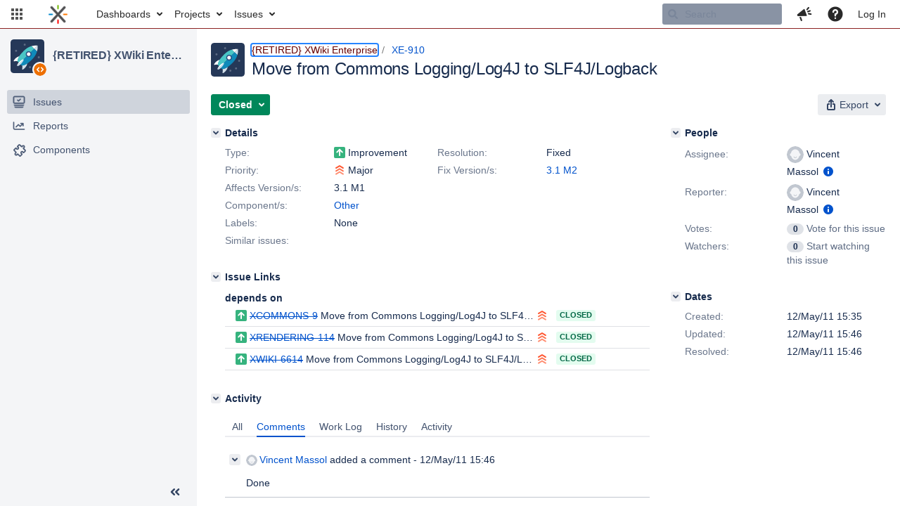

--- FILE ---
content_type: text/html;charset=UTF-8
request_url: https://jira.xwiki.org/browse/XE-910
body_size: 16611
content:



<!DOCTYPE html>
<html lang="en">
<head>
    








<meta charset="utf-8">
<meta http-equiv="X-UA-Compatible" content="IE=Edge"/>
<meta name="application-name" content="JIRA" data-name="jira" data-version="9.3.0"><meta name="ajs-server-scheme" content="https">
<meta name="ajs-server-port" content="443">
<meta name="ajs-server-name" content="jira.xwiki.org">
<meta name="ajs-behind-proxy" content="null">
<meta name="ajs-base-url" content="https://jira.xwiki.org">
<meta name="ajs-viewissue-use-history-api" content="false">
<meta name="ajs-jira-base-url" content="https://jira.xwiki.org">
<meta name="ajs-serverRenderedViewIssue" content="true">
<meta name="ajs-dev-mode" content="false">
<meta name="ajs-context-path" content="">
<meta name="ajs-version-number" content="9.3.0">
<meta name="ajs-build-number" content="930000">
<meta name="ajs-is-beta" content="false">
<meta name="ajs-is-rc" content="false">
<meta name="ajs-is-snapshot" content="false">
<meta name="ajs-is-milestone" content="false">
<meta name="ajs-remote-user" content="">
<meta name="ajs-remote-user-fullname" content="">
<meta name="ajs-user-locale" content="en_UK">
<meta name="ajs-user-locale-group-separator" content=",">
<meta name="ajs-app-title" content="XWiki.org JIRA">
<meta name="ajs-keyboard-shortcuts-enabled" content="true">
<meta name="ajs-keyboard-accesskey-modifier" content="Ctrl+Alt">
<meta name="ajs-enabled-dark-features" content="[&quot;com.atlassian.jira.agile.darkfeature.editable.detailsview&quot;,&quot;nps.survey.inline.dialog&quot;,&quot;com.atlassian.jira.agile.darkfeature.edit.closed.sprint.enabled&quot;,&quot;jira.plugin.devstatus.phasetwo&quot;,&quot;jira.frother.reporter.field&quot;,&quot;atlassian.rest.xsrf.legacy.enabled&quot;,&quot;jira.issue.status.lozenge&quot;,&quot;com.atlassian.jira.config.PDL&quot;,&quot;jira.plugin.devstatus.phasetwo.enabled&quot;,&quot;atlassian.aui.raphael.disabled&quot;,&quot;app-switcher.new&quot;,&quot;frother.assignee.field&quot;,&quot;com.atlassian.jira.projects.ProjectCentricNavigation.Switch&quot;,&quot;jira.onboarding.cyoa&quot;,&quot;com.atlassian.jira.agile.darkfeature.kanplan.enabled&quot;,&quot;com.atlassian.jira.config.ProjectConfig.MENU&quot;,&quot;com.atlassian.jira.projects.sidebar.DEFER_RESOURCES&quot;,&quot;com.atlassian.jira.agile.darkfeature.kanplan.epics.and.versions.enabled&quot;,&quot;com.atlassian.jira.agile.darkfeature.sprint.goal.enabled&quot;,&quot;jira.zdu.admin-updates-ui&quot;,&quot;jira.zdu.jmx-monitoring&quot;,&quot;mail.batching.enabled&quot;,&quot;sd.new.settings.sidebar.location.disabled&quot;,&quot;jira.zdu.cluster-upgrade-state&quot;,&quot;com.atlassian.jira.email.templates.readFromJiraHome&quot;,&quot;com.atlassian.jira.agile.darkfeature.splitissue&quot;,&quot;com.atlassian.jira.config.CoreFeatures.LICENSE_ROLES_ENABLED&quot;,&quot;jira.export.csv.enabled&quot;]">
<meta name="ajs-in-admin-mode" content="false">
<meta name="ajs-is-sysadmin" content="false">
<meta name="ajs-is-admin" content="false">
<meta name="ajs-outgoing-mail-enabled" content="true">
<meta name="ajs-archiving-enabled" content="false">
<meta name="ajs-date-relativize" content="true">
<meta name="ajs-date-time" content="HH:mm">
<meta name="ajs-date-day" content="EEEE HH:mm">
<meta name="ajs-date-dmy" content="dd/MMM/yy">
<meta name="ajs-date-complete" content="dd/MMM/yy HH:mm">
<meta name="ajs-use-iso8601" content="false">
<script type="text/javascript">var AJS=AJS||{};AJS.debug=true;</script>


    
<meta id="atlassian-token" name="atlassian-token" content="AJKD-6F4J-QR72-M5RR_dce8e80883ccab5916580df5ca0b8cc23ae5a1be_lout">



<link rel="shortcut icon" href="/s/-65z3d2/930000/8ws80b/_/images/fav-jsw.png">


    






<!--[if IE]><![endif]-->
<script type="text/javascript">
    (function() {
        var contextPath = '';

        function printDeprecatedMsg() {
            if (console && console.warn) {
                console.warn('DEPRECATED JS - contextPath global variable has been deprecated since 7.4.0. Use `wrm/context-path` module instead.');
            }
        }

        Object.defineProperty(window, 'contextPath', {
            get: function() {
                printDeprecatedMsg();
                return contextPath;
            },
            set: function(value) {
                printDeprecatedMsg();
                contextPath = value;
            }
        });
    })();

</script>
<script data-wrm-key="flush-app-header-early-inline-resources,com.atlassian.plugins.atlassian-plugins-webresource-rest:data-collector-perf-observer,jira.webresources:resource-phase-checkpoint-init" data-wrm-batch-type="context" data-initially-rendered>
!function(){"use strict";function t(t){return/^([1-9]\d*)$/.test(t)}function e(e){return e.forEach(function(i,r){if(!t(parseInt(i.width))||!t(parseInt(i.left)))throw"Invalid data";e[r].width=parseInt(e[r].width),e[r].left=parseInt(e[r].left)}),e}var i=function(t,e,i,r,d,n,a,h,l){var s=document.createElementNS("http://www.w3.org/2000/svg","rect");s.setAttribute("x",t),s.setAttribute("y",e),s.setAttribute("width",i),s.setAttribute("height",r),s.setAttribute("fill",d),s.setAttribute("rx",n),l&&s.setAttribute("mask",l),h.appendChild(s)},r=function(t){var e=document.createElementNS("http://www.w3.org/2000/svg","rect");e.setAttribute("width","140"),e.setAttribute("height","35"),e.setAttribute("fill","hsla(200,0%,10%,.2)"),e.setAttribute("id","mask"),t.appendChild(e)},d=[{left:10,width:24},{left:30,width:70},{left:106,width:92},{left:204,width:92},{left:302,width:92},{left:400,width:92},{left:498,width:70},{left:1426,width:170},{left:1616,width:24},{left:1660,width:24},{left:1704,width:24},{left:1748,width:24}],n=window.innerWidth;try{var a=JSON.parse(localStorage.getItem("jira-app-header-skeleton-dimensions"));!function(i){var r=i.headerDimensions,d=i.headerWidth;if(!(Array.isArray(r)&&r.length>0&&t(d)))throw"Invalid data";i.headerDimensions=e(r),i.headerWidth=parseInt(d)}(a),d=a.headerDimensions,n=a.headerWidth}catch(t){console.error(t)}window.__jiraAppHeaderSkeleton={headerSvg:function(t,e,i,r,d){function n(d,n){var l=t[n].left;e(l,w,t[n].width,f,s,u,r,h),e(l,w,t[n].width,f,o,u,r,a,i)}var a=document.createElement("div"),h=document.createElement("mask");h.setAttribute("id",r);var l=document.createElement("defs");l.appendChild(h),a.appendChild(l);var s="#556E9E",o="#dadada",w="8",f="24",u="2";return t.forEach(n),d(h),a.innerHTML}(d,i,"url(#other-element)","other-element",r),headerWidth:n}}();
window.__resourcePhaseCheckpointResolvers={resolveDeferPhaseCheckpoint:null,resolveInteractionPhaseCheckpoint:null},window.performance&&window.performance.mark&&(window.DeferScripts||(window.DeferScripts={}),window.DeferScripts.totalClicks=0,window.DeferScripts.totalKeydowns=0,window.DeferScripts.clickListener=function(){"use strict";window.DeferScripts.totalClicks+=1},window.addEventListener("click",window.DeferScripts.clickListener),window.DeferScripts.keydownListener=function(){"use strict";window.DeferScripts.totalKeydowns+=1},window.addEventListener("keydown",window.DeferScripts.keydownListener)),window.resourcePhaseCheckpoint=Object.freeze({defer:new Promise(function(e){"use strict";window.__resourcePhaseCheckpointResolvers.resolveDeferPhaseCheckpoint=e}),interaction:new Promise(function(e){"use strict";window.__resourcePhaseCheckpointResolvers.resolveInteractionPhaseCheckpoint=e})}),Object.freeze(window.__resourcePhaseCheckpointResolvers);
!function(){"use strict";if("PerformanceObserver"in window){const e=[];window.__observedResources=e;const r=e=>"script"===e?"script":"css";new PerformanceObserver((n=>{n.getEntries().filter((({initiatorType:e,name:r})=>{const n="script"===e||((e,r)=>"link"===e&&"css"===new URL(r).pathname.split(".").pop())(e,r),i=new URL(location.href).origin===new URL(r).origin;return n&&i})).forEach((({name:n,transferSize:i,encodedBodySize:s,initiatorType:o})=>{e.push([i,s,n,r(o)])}))})).observe({type:"resource"})}}();

</script>
<script>
window.WRM=window.WRM||{};window.WRM._unparsedData=window.WRM._unparsedData||{};window.WRM._unparsedErrors=window.WRM._unparsedErrors||{};
WRM._unparsedData["project-key"]="\"XE\"";
WRM._unparsedData["project-name"]="\"{RETIRED} XWiki Enterprise\"";
WRM._unparsedData["projectType"]="\"software\"";
WRM._unparsedData["jira.request.correlation-id"]="\"1c7ca26a0f880f\"";
WRM._unparsedData["com.atlassian.jira.jira-projects-issue-navigator:project-filters"]="[]";
WRM._unparsedData["com.atlassian.jira.jira-projects-issue-navigator:can-create-issues"]="false";
WRM._unparsedData["com.atlassian.jira.jira-projects-issue-navigator:default-filter-priority"]="[\"allopenissues\",\"allissues\"]";
WRM._unparsedData["project-type"]="\"software\"";
WRM._unparsedData["com.atlassian.jira.jira-projects-issue-navigator:can-manage-filters"]="false";
WRM._unparsedData["projectKey"]="\"XE\"";
WRM._unparsedData["project-id"]="10222";
WRM._unparsedData["com.atlassian.jira.jira-projects-issue-navigator:generic-filters"]="[{\"id\":\"allissues\",\"jql\":\"project = \\\"{0}\\\" ORDER BY {1}\",\"defaultOrderby\":\"created DESC\",\"label\":\"All issues\",\"requiresUser\":false,\"supportsInlineIssueCreate\":true,\"fields\":[]},{\"id\":\"allopenissues\",\"jql\":\"project = \\\"{0}\\\" AND resolution = Unresolved ORDER BY {1}\",\"defaultOrderby\":\"priority DESC, updated DESC\",\"label\":\"Open issues\",\"requiresUser\":false,\"supportsInlineIssueCreate\":true,\"fields\":[\"resolution\"]},{\"id\":\"doneissues\",\"jql\":\"project = \\\"{0}\\\" AND statusCategory = Done ORDER BY {1}\",\"defaultOrderby\":\"updated DESC\",\"label\":\"Done issues\",\"requiresUser\":false,\"supportsInlineIssueCreate\":false,\"fields\":[\"status\"]},{\"id\":\"recentlyviewed\",\"jql\":\"project = \\\"{0}\\\" AND issuekey in issueHistory() ORDER BY {1}\",\"defaultOrderby\":\"lastViewed DESC\",\"label\":\"Viewed recently\",\"requiresUser\":false,\"supportsInlineIssueCreate\":true,\"fields\":[\"issuekey\"]},{\"id\":\"addedrecently\",\"jql\":\"project = \\\"{0}\\\" AND created \u003e= -1w ORDER BY {1}\",\"defaultOrderby\":\"created DESC\",\"label\":\"Created recently\",\"requiresUser\":false,\"supportsInlineIssueCreate\":true,\"fields\":[\"created\"]},{\"id\":\"resolvedrecently\",\"jql\":\"project = \\\"{0}\\\" AND resolutiondate \u003e= -1w ORDER BY {1}\",\"defaultOrderby\":\"updated DESC\",\"label\":\"Resolved recently\",\"requiresUser\":false,\"supportsInlineIssueCreate\":false,\"fields\":[\"resolutiondate\"]},{\"id\":\"updatedrecently\",\"jql\":\"project = \\\"{0}\\\" AND updated \u003e= -1w ORDER BY {1}\",\"defaultOrderby\":\"updated DESC\",\"label\":\"Updated recently\",\"requiresUser\":false,\"supportsInlineIssueCreate\":true,\"fields\":[\"updated\"]}]";
WRM._unparsedData["projectId"]="10222";
if(window.WRM._dataArrived)window.WRM._dataArrived();</script>
<script>
window.WRM=window.WRM||{};window.WRM._unparsedData=window.WRM._unparsedData||{};window.WRM._unparsedErrors=window.WRM._unparsedErrors||{};
WRM._unparsedData["com.atlassian.jira.plugins.jira-wiki-editor:wiki-editor-resources.help-data"]="{\"showHelp\":true,\"editorDocumentationUrl\":[\"https://docs.atlassian.com/jira/jcore-docs-093/Visual+editing\"],\"editorDocumentationTitle\":[\"Show me documentation for the visual editor\"]}";
WRM._unparsedData["com.onresolve.jira.groovy.groovyrunner:behaviours-translations.behaviours-translations-data-provider"]="{\"field.title.missing.value\":\"You must enter a value for this field\"}";
WRM._unparsedData["com.atlassian.plugins.helptips.jira-help-tips:help-tip-manager.JiraHelpTipData"]="{\"anonymous\":true}";
WRM._unparsedData["com.atlassian.jira.jira-view-issue-plugin:controller-subtasks.controller.subtasks.parameters"]="{\"url\":\"/rest/api/2/issue/{issueId}/subtask/move\"}";
WRM._unparsedData["com.atlassian.jira.jira-quick-edit-plugin:create-issue-data.data"]="{\"configurableSystemFieldIds\":[\"description\"]}";
WRM._unparsedData["com.atlassian.jira.plugins.jira-dnd-attachment-plugin:dnd-issue-drop-zone.thumbnail-mime-types"]="\"image/vnd.wap.wbmp,image/png,image/x-png,image/jpeg,image/bmp,image/gif\"";
WRM._unparsedData["com.atlassian.jira.jira-header-plugin:newsletter-signup-tip-init.newsletterSignup"]="{\"signupDescription\":\"Get updates, inspiration and best practices from the team behind Jira.\",\"formUrl\":\"https://www.atlassian.com/apis/exact-target/{0}/subscribe?mailingListId=1401671\",\"signupTitle\":\"Sign up!\",\"signupId\":\"newsletter-signup-tip\",\"showNewsletterTip\":false}";
WRM._unparsedData["jira.core:dateFormatProvider.allFormats"]="{\"dateFormats\":{\"meridiem\":[\"AM\",\"PM\"],\"eras\":[\"BC\",\"AD\"],\"months\":[\"January\",\"February\",\"March\",\"April\",\"May\",\"June\",\"July\",\"August\",\"September\",\"October\",\"November\",\"December\"],\"monthsShort\":[\"Jan\",\"Feb\",\"Mar\",\"Apr\",\"May\",\"Jun\",\"Jul\",\"Aug\",\"Sep\",\"Oct\",\"Nov\",\"Dec\"],\"weekdaysShort\":[\"Sun\",\"Mon\",\"Tue\",\"Wed\",\"Thu\",\"Fri\",\"Sat\"],\"weekdays\":[\"Sunday\",\"Monday\",\"Tuesday\",\"Wednesday\",\"Thursday\",\"Friday\",\"Saturday\"]},\"lookAndFeelFormats\":{\"relativize\":\"true\",\"time\":\"HH:mm\",\"day\":\"EEEE HH:mm\",\"dmy\":\"dd/MMM/yy\",\"complete\":\"dd/MMM/yy HH:mm\"}}";
WRM._unparsedData["com.atlassian.jira.plugins.jira-dnd-attachment-plugin:dnd-issue-drop-zone.upload-limit"]="\"10485760\"";
WRM._unparsedData["com.atlassian.jira.plugins.jira-wiki-editor:wiki-editor-thumbnails.thumbnails-allowed"]="true";
WRM._unparsedData["jira.core:user-message-flags-data.adminLockout"]="{}";
WRM._unparsedData["jira.core:default-comment-security-level-data.DefaultCommentSecurityLevelHelpLink"]="{\"extraClasses\":\"default-comment-level-help\",\"title\":\"Commenting on an Issue\",\"url\":\"https://docs.atlassian.com/jira/jcore-docs-093/Editing+and+collaborating+on+issues#Editingandcollaboratingonissues-restrictacomment\",\"isLocal\":false}";
WRM._unparsedData["jira.core:feature-flags-data.feature-flag-data"]="{\"enabled-feature-keys\":[\"com.atlassian.jira.agile.darkfeature.editable.detailsview\",\"nps.survey.inline.dialog\",\"com.atlassian.jira.agile.darkfeature.edit.closed.sprint.enabled\",\"jira.plugin.devstatus.phasetwo\",\"jira.frother.reporter.field\",\"atlassian.rest.xsrf.legacy.enabled\",\"jira.issue.status.lozenge\",\"com.atlassian.jira.config.PDL\",\"jira.plugin.devstatus.phasetwo.enabled\",\"atlassian.aui.raphael.disabled\",\"app-switcher.new\",\"frother.assignee.field\",\"com.atlassian.jira.projects.ProjectCentricNavigation.Switch\",\"jira.onboarding.cyoa\",\"com.atlassian.jira.agile.darkfeature.kanplan.enabled\",\"com.atlassian.jira.config.ProjectConfig.MENU\",\"com.atlassian.jira.projects.sidebar.DEFER_RESOURCES\",\"com.atlassian.jira.agile.darkfeature.kanplan.epics.and.versions.enabled\",\"com.atlassian.jira.agile.darkfeature.sprint.goal.enabled\",\"jira.zdu.admin-updates-ui\",\"jira.zdu.jmx-monitoring\",\"mail.batching.enabled\",\"sd.new.settings.sidebar.location.disabled\",\"jira.zdu.cluster-upgrade-state\",\"com.atlassian.jira.email.templates.readFromJiraHome\",\"com.atlassian.jira.agile.darkfeature.splitissue\",\"com.atlassian.jira.config.CoreFeatures.LICENSE_ROLES_ENABLED\",\"jira.export.csv.enabled\"],\"feature-flag-states\":{\"com.atlassian.jira.use.same.site.none.for.xsrf.token.cookie\":true,\"com.atlassian.jira.in.product.diagnostics.extended.logging\":false,\"com.atlassian.jira.agile.darkfeature.handle.ug.usernames\":true,\"com.atlassian.jira.security.endpoint.non.admin.access.screens\":false,\"com.atlassian.jira.mailHandlerImapMessageQueryLegacy\":false,\"com.atlassian.diagnostics.scheduler.monitor\":true,\"com.atlassian.jira.webhookEventsAsyncProcessing\":false,\"com.atlassian.jira.serAllowShareWithNonMember\":true,\"com.atlassian.jira.diagnostics.perflog\":true,\"com.atlassian.jira.dbr\":true,\"com.atlassian.jira.bc.user.search.MeasuringUserPickerSearchService\":false,\"com.atlassian.jira.agile.darkfeature.legacy.epic.picker\":false,\"com.atlassian.jira.issuetable.move.links.hidden\":true,\"com.atlassian.jira.agile.darkfeature.unlink.sprints.on.issue.move\":true,\"jira.renderer.consider.variable.format\":true,\"jira.no.frother.multiuserpicker.field\":false,\"com.atlassian.jira.plugin.issuenavigator.jql.autocomplete.eagerlyLoaded\":false,\"com.atlassian.jira.user.dbIdBasedKeyGenerationStrategy\":true,\"com.atlassian.portfolio.dcBundling\":true,\"com.atlassian.jira.sharedEntityEditRights\":true,\"com.atlassian.jira.security.endpoint.anonymous.access.resolution\":false,\"com.atlassian.jira.agile.darkfeature.sprint.goal\":true,\"com.atlassian.jira.thumbnailsDeferredGeneration\":true,\"jira.cluster.monitoring.show.offline.nodes\":true,\"com.atlassian.jira.commentReactions\":true,\"data.pipeline.feature.jira.issue.links.export\":true,\"com.atlassian.jira.custom.csv.escaper\":true,\"com.atlassian.jira.fixedCommentDeletionNotifications\":true,\"com.atlassian.jira.allThumbnailsDeferred\":false,\"com.atlassian.jira.plugin.issuenavigator.filtersUxImprovment\":true,\"com.atlassian.jira.agile.darkfeature.kanplan.epics.and.versions\":true,\"jira.customfields.cleanup.identification\":false,\"data.pipeline.feature.jira.all.exportable.custom.fields\":true,\"com.atlassian.jira.defaultValuesForSystemFields\":true,\"jira.dc.cleanup.cluser.tasks\":true,\"jira.customfields.bulk.delete\":false,\"mail.batching.override.core\":true,\"com.atlassian.jira.issues.archiving.filters\":false,\"jira.users.and.roles.page.in.react\":true,\"jira.security.csp.sandbox\":true,\"com.atlassian.jira.agile.darkfeature.synced.sprints\":false,\"com.atlassian.jira.agile.darkfeature.velocity.chart.ui\":true,\"com.atlassian.jira.returnDefaultAvatarsForBrokenAvatars\":true,\"com.atlassian.jira.agile.darkfeature.sprint.auto.management\":false,\"jira.jql.suggestrecentfields\":false,\"com.atlassian.jira.gdpr.rtbf\":true,\"com.atlassian.jira.security.xsrf.session.token\":true,\"com.atlassian.jira.security.project.admin.revoke.with.application.access\":true,\"com.atlassian.jira.agile.darkfeature.optimistic.transitions\":true,\"com.atlassian.jiranomenclature\":true,\"com.atlassian.jira.security.endpoint.non.admin.access.avatar.system\":false,\"com.atlassian.jira.agile.darkfeature.kanplan\":true,\"com.atlassian.jira.agile.darkfeature.boards.find.on.board\":true,\"com.atlassian.diagnostics.http.monitor\":true,\"com.atlassian.jira.agile.darkfeature.future.sprint.dates\":true,\"jira.customfields.paginated.ui\":true,\"com.atlassian.jira.filtersAndDashboardsShareableWithAllGroupsAndRoles\":true,\"com.atlassian.jira.in.product.diagnostics\":true,\"com.atlassian.jira.agile.darkfeature.edit.closed.sprint\":true,\"jira.create.linked.issue\":true,\"jira.sal.host.connect.accessor.existing.transaction.will.create.transactions\":true,\"com.atlassian.jira.advanced.audit.log\":true,\"jira.quick.search\":true,\"external.links.new.window\":true,\"jira.jql.smartautoselectfirst\":false,\"jira.jql.membersof.ignoreGlobalPermissionsForAnonymous\":false,\"data.pipeline.feature.jira.issue.history.export\":true,\"jira.webactions.request.method.recognition\":true,\"jira.richeditor.bidi.warning\":true,\"com.atlassian.jira.security.endpoint.non.browse.projects.access.fields\":false,\"atlassian.cdn.static.assets\":true,\"com.atlassian.jira.lazyload.activity.tabs\":true,\"mail.batching\":true,\"com.atlassian.jira.safeguards\":true,\"com.atlassian.jira.xml.deserializerAllowlist\":true,\"com.atlassian.jira.privateEntitiesEditable\":true,\"com.atlassian.jira.security.endpoint.anonymous.access.priority\":false,\"jira.priorities.per.project.edit.default\":false,\"com.atlassian.jira.agile.darkfeature.issues.in.epic.details.view\":true,\"com.atlassian.jira.plugin.issuenavigator.anonymousPreventCfData\":false,\"jira.priorities.per.project.jsd\":true,\"com.atlassian.jira.safeguards.email.notifications\":true,\"com.atlassian.jira.agile.darkfeature.rapid.boards.bands\":true,\"com.atlassian.jira.agile.darkfeature.flexible.boards\":true,\"com.atlassian.jira.agile.darkfeature.sprint.picker.allsprints.suggestion\":true,\"com.atlassian.jira.agile.darkfeature.epic.validate.visibility\":true,\"data.pipeline.feature.jira.issue.rank.export\":true,\"data.pipeline.feature.jira.jsm.approvals.export\":true,\"jira.dc.lock.leasing\":true,\"com.atlassian.jira.accessibility.personal.settings\":true,\"mail.batching.create.section.cf\":true,\"com.atlassian.jira.send.email.notifications.to.user.without.application.access\":false,\"com.atlassian.jira.security.endpoint.non.browse.projects.access.autocompletedata\":false,\"com.atlassian.mail.server.managers.hostname.verification\":true,\"com.atlassian.advancedroadmaps.rebrand\":true,\"com.atlassian.diagnostics.monitors\":true,\"com.atlassian.jira.upgrade.startup.fix.index\":true,\"com.atlassian.jira.security.endpoint.anonymous.access.projectCategory\":false,\"jira.redirect.anonymous.404.errors\":true,\"com.atlassian.jira.issuetable.draggable\":true,\"data.pipeline.feature.jira.jsm.canned.responses.export\":true,\"com.atlassian.diagnostics.operating.system.monitor\":false,\"com.atlassian.jira.attachments.generate.unique.suffix\":true,\"com.atlassian.jira.agile.darkfeature.kanban.hide.old.done.issues\":true,\"jira.version.based.node.reindex.service\":true,\"com.atlassian.jira.agile.darkfeature.backlog.showmore\":true,\"com.atlassian.diagnostics.database.monitor\":true,\"com.atlassian.jira.agile.darkfeature.sprint.plan\":false,\"com.atlassian.diagnostics.garbage.collection.monitor\":true,\"com.atlassian.jira.security.endpoint.anonymous.access.issueLinkType\":false,\"jira.jql.membersof.ignoreGlobalPermissionsForLoggedUsers\":false,\"com.atlassian.jira.safeguards.work.in.progress\":false,\"com.atlassian.jira.security.LegacyJiraTypeResolver.WARN_ONLY\":false,\"data.pipeline.feature.jira.schema.version.2\":true,\"com.atlassian.jira.agile.darkfeature.burnupchart\":true,\"com.atlassian.jira.issues.archiving.browse\":true,\"com.atlassian.jira.agile.darkfeature.velocity.sprint.picker\":false,\"jira.instrumentation.laas\":false,\"com.atlassian.jira.security.ChartUtils.browse.projects.permission.check\":false,\"data.pipeline.feature.jira.jsm.kb.stats.events.export\":true,\"mail.batching.user.notification\":true,\"com.atlassian.diagnostics.jql.monitor\":true,\"com.atlassian.portfolio.permission.check.for.permissions\":true,\"com.atlassian.jira.agile.darkfeature.dataonpageload\":true,\"jira.webactions.request.method.dependent.xsrf.checks\":true,\"data.pipeline.feature.jira.archived.issue.export\":false,\"com.atlassian.jira.projects.per.project.permission.query\":true,\"com.atlassian.jira.issues.archiving\":true,\"jira.priorities.per.project\":true,\"index.use.snappy\":true}}";
WRM._unparsedData["jira.core:terminology-data.terminology"]="{\"terminologyEntries\":[{\"originalName\":\"sprint\",\"originalNamePlural\":\"sprints\",\"newName\":\"sprint\",\"newNamePlural\":\"sprints\",\"isDefault\":true},{\"originalName\":\"epic\",\"originalNamePlural\":\"epics\",\"newName\":\"epic\",\"newNamePlural\":\"epics\",\"isDefault\":true}],\"isTerminologyActive\":false}";
WRM._unparsedData["jira.core:avatar-picker-data.data"]="{}";
WRM._unparsedData["archivingProjectHelpUrl"]="\"https://docs.atlassian.com/jira/jadm-docs-093/Archiving+a+project\"";
WRM._unparsedData["archivingIssueHelpUrl"]="\"https://docs.atlassian.com/jira/jadm-docs-093/Archiving+an+issue\"";
WRM._unparsedData["com.atlassian.analytics.analytics-client:programmatic-analytics-init.programmatic-analytics-data-provider"]="false";
WRM._unparsedData["com.atlassian.plugins.atlassian-plugins-webresource-plugin:context-path.context-path"]="\"\"";
WRM._unparsedData["com.atlassian.analytics.analytics-client:policy-update-init.policy-update-data-provider"]="false";
WRM._unparsedData["com.onresolve.jira.groovy.groovyrunner:web-item-response-renderer.web-item-actions-data-provider"]="[]";
WRM._unparsedData["com.atlassian.jira.jira-header-plugin:dismissedFlags.flags"]="{\"dismissed\":[]}";
WRM._unparsedData["com.atlassian.jira.jira-issue-nav-components:issueviewer.features"]="{\"rteEnabled\":true}";
WRM._unparsedData["com.atlassian.jira.jira-projects-issue-navigator:server-rendered"]="true";
WRM._unparsedData["com.atlassian.jira.project-templates-plugin:project-templates-plugin-resources.ptAnalyticsData"]="{\"instanceCreatedDate\":\"2010-04-12\"}";
if(window.WRM._dataArrived)window.WRM._dataArrived();</script>
<link rel="stylesheet" href="/s/3a5f6bb47254e4ff8ecfae4b8b2dcc5f-CDN/-65z3d2/930000/8ws80b/647f3d3e8d31248833b1ce3d87992abb/_/download/contextbatch/css/_super,-flush-app-header-early-inline-resources,-com.atlassian.plugins.atlassian-plugins-webresource-rest:data-collector-perf-observer,-jira.webresources:resource-phase-checkpoint-init/batch.css" data-wrm-key="_super,-flush-app-header-early-inline-resources,-com.atlassian.plugins.atlassian-plugins-webresource-rest:data-collector-perf-observer,-jira.webresources:resource-phase-checkpoint-init" data-wrm-batch-type="context" media="all">
<link rel="stylesheet" href="/s/5971ac64faf0c7b656be48eb88c14f16-CDN/-65z3d2/930000/8ws80b/39dcc9b0be5d8d855979b1506c0a9635/_/download/contextbatch/css/project.issue.navigator,jira.view.issue,atl.general,jira.global,jira.general,-_super/batch.css?agile_global_admin_condition=true&amp;jag=true&amp;jira.create.linked.issue=true&amp;richediton=true" data-wrm-key="project.issue.navigator,jira.view.issue,atl.general,jira.global,jira.general,-_super" data-wrm-batch-type="context" media="all">
<link rel="stylesheet" href="/s/483ec736f7ce38c1d6635d23effd9a74-CDN/-65z3d2/930000/8ws80b/c53f11d2c91d258ed584fb83772968f6/_/download/contextbatch/css/jira.global.look-and-feel,-_super/batch.css" data-wrm-key="jira.global.look-and-feel,-_super" data-wrm-batch-type="context" media="all">
<script src="/s/200065643a5586f4c9591d8b15fdd406-CDN/-65z3d2/930000/8ws80b/647f3d3e8d31248833b1ce3d87992abb/_/download/contextbatch/js/_super,-flush-app-header-early-inline-resources,-com.atlassian.plugins.atlassian-plugins-webresource-rest:data-collector-perf-observer,-jira.webresources:resource-phase-checkpoint-init/batch.js?locale=en-UK" data-wrm-key="_super,-flush-app-header-early-inline-resources,-com.atlassian.plugins.atlassian-plugins-webresource-rest:data-collector-perf-observer,-jira.webresources:resource-phase-checkpoint-init" data-wrm-batch-type="context" data-initially-rendered defer></script>
<script src="/s/e26e28367feb70d0fa2bc161541a0196-CDN/-65z3d2/930000/8ws80b/39dcc9b0be5d8d855979b1506c0a9635/_/download/contextbatch/js/project.issue.navigator,jira.view.issue,atl.general,jira.global,jira.general,-_super/batch.js?agile_global_admin_condition=true&amp;jag=true&amp;jira.create.linked.issue=true&amp;locale=en-UK&amp;richediton=true" data-wrm-key="project.issue.navigator,jira.view.issue,atl.general,jira.global,jira.general,-_super" data-wrm-batch-type="context" data-initially-rendered defer></script>
<script src="/s/a2490fe2cd7eb6ae2c9c87a821223287-CDN/-65z3d2/930000/8ws80b/a83c7aef861ab0fd38080f3a2e98f861/_/download/contextbatch/js/atl.global,-_super/batch.js?locale=en-UK" data-wrm-key="atl.global,-_super" data-wrm-batch-type="context" data-initially-rendered defer></script>
<script src="/s/d41d8cd98f00b204e9800998ecf8427e-CDN/-65z3d2/930000/8ws80b/1.0/_/download/batch/jira.webresources:calendar-en/jira.webresources:calendar-en.js" data-wrm-key="jira.webresources:calendar-en" data-wrm-batch-type="resource" data-initially-rendered defer></script>
<script src="/s/d41d8cd98f00b204e9800998ecf8427e-CDN/-65z3d2/930000/8ws80b/1.0/_/download/batch/jira.webresources:calendar-localisation-moment/jira.webresources:calendar-localisation-moment.js" data-wrm-key="jira.webresources:calendar-localisation-moment" data-wrm-batch-type="resource" data-initially-rendered defer></script>
<script src="/s/d41d8cd98f00b204e9800998ecf8427e-T/-65z3d2/930000/8ws80b/3.3.3/_/download/batch/com.suggestimate:backlog-js/com.suggestimate:backlog-js.js" data-wrm-key="com.suggestimate:backlog-js" data-wrm-batch-type="resource" data-initially-rendered defer></script>
<script type="module">WRM.requireLazily(["wr!com.atlassian.plugins.atlassian-plugins-webresource-rest:data-collector-async"])</script>

    









<title>Loading...</title>
<link id="open-search-description-link" rel="search" type="application/opensearchdescription+xml" href="/osd.jsp" title="Loading..."/>


</head>
<body id="jira" class="aui-layout aui-theme-default">
<div id="page">
    
    <div id="header-skeleton" class="aui-header" style="--aui-appheader-bg-color: #ffffff; position: absolute; width: 100%; padding: 0">
        <span elementtiming="app-header-skeleton"> </span>
        <script>
            performance.mark("app-header-skeleton");
        </script>
        <svg id="jira_app_header_skeleton" class="aui-header-primary" width="100%" height="40" xmlns="http://www.w3.org/2000/svg">
    <style>
        #mask {
            animation: mask 0.8s forwards linear infinite;
        }

        @keyframes mask {
            from {
                transform: translateX(0)
            }
            to {
                transform: translateX(100%)
            }
        }
    </style>
</svg>
<script>
    const jiraAppHeaderSkeletonSvg = document.querySelector('#jira_app_header_skeleton');
    jiraAppHeaderSkeletonSvg.setAttribute('width', __jiraAppHeaderSkeleton.headerWidth);
    jiraAppHeaderSkeletonSvg.innerHTML += __jiraAppHeaderSkeleton.headerSvg;
</script>

    </div>
<script>
window.WRM=window.WRM||{};window.WRM._unparsedData=window.WRM._unparsedData||{};window.WRM._unparsedErrors=window.WRM._unparsedErrors||{};
WRM._unparsedData["selected-item-id"]="\"com.atlassian.jira.jira-projects-issue-navigator:sidebar-issue-navigator\"";
WRM._unparsedData["com.atlassian.jira.jira-issue-nav-components:inline-edit-enabled"]="true";
if(window.WRM._dataArrived)window.WRM._dataArrived();</script>
<link rel="stylesheet" href="/s/351e847ae231ff2119a739d3ff95c53e-CDN/-65z3d2/930000/8ws80b/244120a15176aa1a45ab8e61da494d20/_/download/contextbatch/css/com.atlassian.jira.jira-projects-plugin:sidebar-placeholder,-_super,-jira.view.issue/batch.css?jag=true&amp;jira.create.linked.issue=true&amp;richediton=true" data-wrm-key="com.atlassian.jira.jira-projects-plugin:sidebar-placeholder,-_super,-jira.view.issue" data-wrm-batch-type="context" media="all">
<script src="/s/502f9488381ecc3b9320eea31703fa78-CDN/-65z3d2/930000/8ws80b/244120a15176aa1a45ab8e61da494d20/_/download/contextbatch/js/com.atlassian.jira.jira-projects-plugin:sidebar-placeholder,-_super,-jira.view.issue/batch.js?jag=true&amp;jira.create.linked.issue=true&amp;locale=en-UK&amp;richediton=true" data-wrm-key="com.atlassian.jira.jira-projects-plugin:sidebar-placeholder,-_super,-jira.view.issue" data-wrm-batch-type="context" data-initially-rendered></script>
<link rel="stylesheet" href="/s/23e1d20f2e65cc2dab33a19f62501805-T/-65z3d2/930000/8ws80b/addeace07c9ea23b529860a22a0292db/_/download/contextbatch/css/jira.project.sidebar,-_super,-jira.view.issue,-atl.general,-project.issue.navigator,-com.atlassian.jira.jira-projects-plugin:sidebar-placeholder/batch.css?agile_global_admin_condition=true&amp;jag=true&amp;jira.create.linked.issue=true&amp;richediton=true" data-wrm-key="jira.project.sidebar,-_super,-jira.view.issue,-atl.general,-project.issue.navigator,-com.atlassian.jira.jira-projects-plugin:sidebar-placeholder" data-wrm-batch-type="context" media="all">
<script src="/s/36e081a507c7577e32021fb9f7348ef3-T/-65z3d2/930000/8ws80b/addeace07c9ea23b529860a22a0292db/_/download/contextbatch/js/jira.project.sidebar,-_super,-jira.view.issue,-atl.general,-project.issue.navigator,-com.atlassian.jira.jira-projects-plugin:sidebar-placeholder/batch.js?agile_global_admin_condition=true&amp;jag=true&amp;jira.create.linked.issue=true&amp;locale=en-UK&amp;richediton=true" data-wrm-key="jira.project.sidebar,-_super,-jira.view.issue,-atl.general,-project.issue.navigator,-com.atlassian.jira.jira-projects-plugin:sidebar-placeholder" data-wrm-batch-type="context" data-initially-rendered defer></script>



    <script>
        document.getElementById("header-skeleton").remove();
    </script>
    <header id="header" role="banner">
        









        




        

<a class="aui-skip-link" href="/login.jsp?os_destination=%2Fbrowse%2FXE-910">Log in</a><a class="aui-skip-link" href="#main">Skip to main content</a><a class="aui-skip-link" href="#sidebar">Skip to sidebar</a><nav class="aui-header aui-dropdown2-trigger-group" aria-label="Site"><div class="aui-header-inner"><div class="aui-header-before"><button class=" aui-dropdown2-trigger app-switcher-trigger aui-dropdown2-trigger-arrowless" aria-controls="app-switcher" aria-haspopup="true" role="button" data-aui-trigger href="#app-switcher"><span class="aui-icon aui-icon-small aui-iconfont-appswitcher">Linked Applications</span></button><div id="app-switcher" class="aui-dropdown2 aui-style-default" role="menu" hidden data-is-user-admin="false" data-is-switcher="true"><div class="app-switcher-loading">Loading&hellip;</div></div></div><div class="aui-header-primary"><span id="logo" class="aui-header-logo aui-header-logo-custom"><a href="https://jira.xwiki.org/secure/MyJiraHome.jspa" aria-label="Go to home page"><img src="/s/-65z3d2/930000/8ws80b/_/jira-logo-scaled.png" alt="XWiki.org JIRA" /></a></span><ul class='aui-nav'><li><a href="/secure/Dashboard.jspa" class=" aui-nav-link aui-dropdown2-trigger jira-dropdown2-ajax" id="home_link" aria-haspopup="true" aria-controls="home_link-content" title="View and manage your dashboards" accesskey="d" elementtiming="app-header" data-aui-extra-classes>Dashboards</a><div class="aui-dropdown2 aui-style-default" id="home_link-content" data-aui-dropdown2-ajax-key="home_link"></div></li><li><a href="/secure/BrowseProjects.jspa" class=" aui-nav-link aui-dropdown2-trigger jira-dropdown2-ajax" id="browse_link" aria-haspopup="true" aria-controls="browse_link-content" title="View recent projects and browse a list of projects" accesskey="p" data-aui-extra-classes>Projects</a><div class="aui-dropdown2 aui-style-default" id="browse_link-content" data-aui-dropdown2-ajax-key="browse_link"></div></li><li><a href="/issues/" class=" aui-nav-link aui-dropdown2-trigger jira-dropdown2-ajax" id="find_link" aria-haspopup="true" aria-controls="find_link-content" title="Search for issues and view recent issues" accesskey="i" data-aui-extra-classes>Issues</a><div class="aui-dropdown2 aui-style-default" id="find_link-content" data-aui-dropdown2-ajax-key="find_link"></div></li><script>performance.mark("app-header");</script>
</ul></div><div class="aui-header-secondary"><ul class='aui-nav'>
<li id="quicksearch-menu">
    <form action="/secure/QuickSearch.jspa" method="get" id="quicksearch" class="aui-quicksearch dont-default-focus ajs-dirty-warning-exempt" role="search">
        <input id="quickSearchInput" autocomplete="off"  class="search" type="text" title="Search" placeholder="Search" name="searchString" accessKey="q" />
        <input type="submit" class="hidden" value="Search">
    </form>
</li>
<li><a class="jira-feedback-plugin" role="button" aria-haspopup="true" id="jira-header-feedback-link" href="#"><span class="aui-icon aui-icon-small aui-iconfont-feedback">Give feedback to Atlassian</span></a></li>




    <li id="system-help-menu">
        <a class="aui-nav-link aui-dropdown2-trigger aui-dropdown2-trigger-arrowless" id="help_menu" aria-haspopup="true" aria-owns="system-help-menu-content" href="https://docs.atlassian.com/jira/jcore-docs-093/"  target="_blank" rel="noopener noreferrer"  title="Help"><span class="aui-icon aui-icon-small aui-iconfont-question-filled">Help</span></a>
        <div id="system-help-menu-content" class="aui-dropdown2 aui-style-default">
                            <div class="aui-dropdown2-section">
                                                                <ul id="jira-help" class="aui-list-truncate">
                                                            <li>
                                    <a id="view_core_help" class="aui-nav-link " title="Go to the online documentation for Jira Core" href="https://docs.atlassian.com/jira/jcore-docs-093/"  target="_blank" >Jira Core help</a>
                                </li>
                                                            <li>
                                    <a id="keyshortscuthelp" class="aui-nav-link " title="Get more information about Jira's Keyboard Shortcuts" href="/secure/ViewKeyboardShortcuts!default.jspa"  target="_blank" >Keyboard Shortcuts</a>
                                </li>
                                                            <li>
                                    <a id="view_about" class="aui-nav-link " title="Get more information about Jira" href="/secure/AboutPage.jspa" >About Jira</a>
                                </li>
                                                            <li>
                                    <a id="view_credits" class="aui-nav-link " title="See who did what" href="/secure/credits/AroundTheWorld!default.jspa"  target="_blank" >Jira Credits</a>
                                </li>
                                                    </ul>
                                    </div>
                    </div>
    </li>









<li id="user-options">
            <a class="aui-nav-link login-link" href="/login.jsp?os_destination=%2Fbrowse%2FXE-910">Log In</a>
                <div id="user-options-content" class="aui-dropdown2 aui-style-default">
                            <div class="aui-dropdown2-section">
                                                        </div>
                    </div>
    </li>
</ul></div></div><!-- .aui-header-inner--><aui-header-end></aui-header-end></nav><!-- .aui-header -->

    </header>
    



    <div id="content">
<template id="head-content-tmp-0"><meta charset="utf-8"><meta http-equiv="X-UA-Compatible" content="IE=edge"><meta name="ajs-can-search-users" content="false">
<meta name="ajs-can-edit-watchers" content="false">
<meta name="ajs-default-avatar-url" content="https://jira.xwiki.org/secure/useravatar?size=xsmall&amp;avatarId=10223">
<meta name="ajs-issue-project-type" content="software">
<meta name="ajs-issue-key" content="XE-910">
<meta name="ajs-server-view-issue-is-editable" content="false">
</template><script>
        (function(executionIdx) {
            const template = document.getElementById("head-content-tmp-" + executionIdx);
            const nodes = document.adoptNode(template.content);
            // browsers can set 'async=true' flag for script tags, we need to fix that
            Array.from(nodes.children).filter(node => node.nodeName === 'SCRIPT').forEach(node => node.async = false);
            document.head.appendChild(nodes);
            template.remove();
        })  (0);</script>
<script>document.title = "[XE-910] Move from Commons Logging\/Log4J to SLF4J\/Logback - XWiki.org JIRA"; document.getElementById("open-search-description-link").setAttribute("title", "[XE-910] Move from Commons Logging\/Log4J to SLF4J\/Logback - XWiki.org JIRA");</script>
<script>document.body.setAttribute("data-version","9.3.0");</script>
<section class="aui-sidebar  sidebar-placeholder" data-aui-responsive="false"><div class="aui-sidebar-wrapper"><div class="aui-sidebar-body"></div><div class="aui-sidebar-footer"><button class="aui-button aui-button-subtle aui-sidebar-toggle aui-sidebar-footer-tipsy" title="Expand sidebar ( [ )" data-tooltip="Expand sidebar ( [ )"><span class="aui-icon aui-icon-small aui-iconfont-chevron-double-left"></span></button></div></div></section><script id="projects-sidebar-init">
        (function() {
            //In AUI library, 1240px width is used to determine viewport narrow or not.
            const FORCE_COLLAPSE_WIDTH = 1240;
            document.body.classList.add('aui-page-sidebar');
            // Is Viewport Narrow
            const isViewportNarrow = () => window.innerWidth < FORCE_COLLAPSE_WIDTH;
            const isSidebarCollapsed = () => {
                // WRM data provider - sidebar-collapsed-by-default is set to true for software boards otherwise undefined
                // hence used CSS class to determine software - backlog, board
                const isSoftwareBoard = document.body.classList.contains('ghx-rapid-views');
                const sidebarState = localStorage.getItem('jira-sidebar-collapsed');
                let isCollapsed = (sidebarState === 'true');

                if (isSoftwareBoard && sidebarState === null) {
                    isCollapsed = true;
                }
                return isCollapsed;
            }

            //expanded by default
            document.body.classList.remove('aui-sidebar-collapsed');

            if (isViewportNarrow() || isSidebarCollapsed()) {
                document.body.classList.add('aui-sidebar-collapsed');
                document.querySelector('.sidebar-placeholder').setAttribute('aria-expanded', false);
            }

            document.getElementById('projects-sidebar-init').remove();
        }())
    </script><div class="aui-page-panel" ><div class="aui-page-panel-inner"><div class="issue-navigator"><main id="main" class="content" role="main"><div class="issue-view"><div class="navigation-tools"><div class="pager-container"></div><div class="collapse-container"></div></div><div class="issue-container"><div id="issue-content" class="issue-edit-form"><header id="stalker" class="issue-header js-stalker"><div class="issue-header-content"><div class="aui-page-header" ><div class="aui-page-header-inner"><div class="aui-page-header-image" ><span id="10222" class="aui-avatar aui-avatar-large aui-avatar-project jira-system-avatar"><span class="aui-avatar-inner"><img id="project-avatar" alt="Uploaded image for project: &#39;{RETIRED} XWiki Enterprise&#39;" src="https://jira.xwiki.org/secure/projectavatar?pid=10222&amp;avatarId=10011" /></span></span></div><div class="aui-page-header-main" ><ol class="aui-nav aui-nav-breadcrumbs"><li><a id="project-name-val" href="/browse/XE">{RETIRED} XWiki Enterprise</a></li><li><a class="issue-link" data-issue-key="XE-910" href="/browse/XE-910" id="key-val" rel="37293">XE-910</a></li></ol><h1 id="summary-val">Move from Commons Logging/Log4J to SLF4J/Logback</h1></div><div class="aui-page-header-actions" ><div id="issue-header-pager"></div></div></div></div><div class="command-bar"><div class="ops-cont"><div class="ops-menus aui-toolbar2"><div class="aui-toolbar2-inner"><div class="aui-toolbar2-primary"><div id="opsbar-ops-login-lnk_container" class="aui-buttons pluggable-ops"><a id="ops-login-lnk" role="button"title="Log In"class="aui-button toolbar-trigger" href="/login.jsp?os_destination=%2Fbrowse%2FXE-910"><span class="trigger-label">Log In</span></a></div><div id="opsbar-opsbar-operations" class="aui-buttons pluggable-ops"></div><div id="opsbar-opsbar-transitions" class="aui-buttons pluggable-ops"><a href="#"id="opsbar-transitions_more"aria-owns="opsbar-transitions_more_drop"aria-haspopup="true" role="button"class="aui-button  aui-dropdown2-trigger opsbar-transitions__status-category_done" data-aui-alignment-container=".command-bar"title="<span class=&quot;jira-issue-status-tooltip-title&quot;>Closed</span><br><span class=&quot;jira-issue-status-tooltip-desc&quot;>The issue is considered finished, the resolution is correct and has been pushed to production. Issues which are not closed can be reopened.</span>"><span class="dropdown-text">Closed</span></a></div><div id="opsbar-opsbar-admin" class="aui-buttons pluggable-ops"></div><div id="opsbar-opsbar-restore" class="aui-buttons pluggable-ops"></div></div><div class="aui-toolbar2-secondary"><div id="opsbar-jira.issue.tools" class="aui-buttons pluggable-ops"><a href="#"id="viewissue-export"aria-owns="viewissue-export_drop"aria-haspopup="true" role="button"title="Export this issue in another format"class="aui-button  aui-dropdown2-trigger" data-aui-alignment-container=".command-bar"><span class="icon icon-default aui-icon aui-icon-small aui-iconfont-export"></span> <span class="dropdown-text">Export</span></a></div></div></div></div><aui-dropdown-menu id="opsbar-transitions_more_drop" ><div class="dropdown-skeleton-wrapper" hidden></div><aui-section hidden><aui-item-link href="#" id="transition-links-lazy" class="issueaction-lazy-loaded" hidden><span class="trigger-label">null</span></aui-item-link></aui-section></aui-dropdown-menu><aui-dropdown-menu id="viewissue-export_drop" ><ul><aui-item-link href="/si/jira.issueviews:issue-xml/XE-910/XE-910.xml" id="jira.issueviews:issue-xml" ><span class="trigger-label">XML</span></aui-item-link><aui-item-link href="/si/jira.issueviews:issue-word/XE-910/XE-910.doc" id="jira.issueviews:issue-word" ><span class="trigger-label">Word</span></aui-item-link><aui-item-link href="/si/jira.issueviews:issue-html/XE-910/XE-910.html" id="jira.issueviews:issue-html" ><span class="trigger-label">Printable</span></aui-item-link></ul></aui-dropdown-menu></div></div></div></header><div class="issue-body-content"><div class="aui-group issue-body"><div class="aui-item issue-main-column"><div id=details-module class="module toggle-wrap"><div id="details-module_heading" class="mod-header"><button class="aui-button toggle-title" aria-label="Details" aria-controls="details-module" aria-expanded="true"><svg xmlns="http://www.w3.org/2000/svg" width="14" height="14"><g fill="none" fill-rule="evenodd"><path d="M3.29175 4.793c-.389.392-.389 1.027 0 1.419l2.939 2.965c.218.215.5.322.779.322s.556-.107.769-.322l2.93-2.955c.388-.392.388-1.027 0-1.419-.389-.392-1.018-.392-1.406 0l-2.298 2.317-2.307-2.327c-.194-.195-.449-.293-.703-.293-.255 0-.51.098-.703.293z" fill="#344563"/></g></svg></button><h4 class="toggle-title" id="details-module-label">Details</h4><ul class="ops"></ul></div><div class="mod-content">










<ul id="issuedetails" class="property-list two-cols">
                
<li class="item">
    <div class="wrap">
        <strong class="name" title="Type">
            <label for="issuetype">Type:</label>
        </strong>
        <span id="type-val" class="value">
                        <img  alt="" height="16" src="/secure/viewavatar?size=xsmall&amp;avatarId=13510&amp;avatarType=issuetype" title="Improvement - An improvement or enhancement to an existing feature or task." width="16" /> Improvement
        </span>
    </div>
</li>    
                        
<li class="item item-right">
    <div class="wrap">
        <strong class="name" title="Resolution">Resolution:</strong>
        <span id="resolution-val" class="value resolved" >
                             Fixed
                    </span>
    </div>
</li>                                <li class="item new">
    <div class="wrap">
        <strong class="name" title="Priority">
            <label for="priority-field">Priority:</label>
        </strong>
        <span id="priority-val" class="value">
                                        <img  alt="" height="16" src="/images/icons/priorities/major.svg" title="Major - Major loss of function." width="16" />  Major                     </span>
    </div>
</li>                                
<li class="item item-right">
    <div class="wrap">
        <strong class="name" title="Fix Version/s">
            <label for="fixVersions">
                Fix Version/s:
            </label>
        </strong>
        <span id="fixfor-val" class="value">
                                        <span class="shorten" id="fixVersions-field">
                                            <a href="/issues/?jql=project+%3D+XE+AND+fixVersion+%3D+%223.1+M2%22" title="3.1 M2 ">3.1 M2</a>                                    </span>
                    </span>
    </div>
</li>                                

<li class="item full-width">
    <div class="wrap">
        <strong class="name" title="Affects Version/s">
            <label for="versions-textarea">Affects Version/s:</label>
        </strong>
        <span id="versions-val" class="value">
                                        <span class="shorten" id="versions-field">
                                            <span title="3.1 M1 ">3.1 M1</span>                                    </span>
                    </span>
    </div>
</li>                                

<li class="item">
    <div class="wrap">
        <strong class="name" title="Component/s">
           <label for="components">Component/s:</label>
        </strong>
        <span id="components-val" class="value">
                                        <span class="shorten" id="components-field">
                                            <a href="/issues/?jql=project+%3D+XE+AND+component+%3D+Other" title="Other ">Other</a>                                    </span>
                    </span>
    </div>
</li>                                    


<li class="item full-width">
    <div class="wrap" id="wrap-labels">
        <strong class="name" title="Labels">
            <label for="labels-textarea">Labels:</label>
        </strong>
                <div class="labels-wrap value">
            <span class="labels" id="labels-37293-value">None</span>
            </div>
    </div>
</li>            </ul>

<div id="customfieldmodule">
    <div class="aui-tabs horizontal-tabs" id="customfield-tabs">
                    <div id="customfield-panel-1" class=" active-pane">
                        <ul class="property-list">
                                                    <li id="rowForcustomfield_10570" class="item">
        <div class="wrap">
            <strong title="Similar issues" class="name">
                                    <label for="customfield_10570">Similar issues:</label>
                            </strong>
            <div id="customfield_10570-val" class="value type-similar-issues-custom-field" data-fieldtype="similar-issues-custom-field" data-fieldtypecompletekey="com.suggestimate:similar-issues-custom-field">
                                    
    <span id='similarIssuesAnchor' style='display: none;'></span>
    <script>
        (function() {
            var container = jQuery('#similarIssuesAnchor').parents('.wrap').children('.name');
            if (container) {
                container.append("<span id='websiteLinkInjection'><br/><small><i>Powered by <a href='https://www.enhancera.com/jira/suggestimate/?r=view'>SuggestiMate</a></i></small></span>");
            }
        }());
    </script>



<div id='loadingSpinner' class='spinner' style='display: inline-block'>
    <script>jQuery('#loadingSpinner').spin();</script>
    <div id='similarIssuesOnView'></div>
</div>
<script>     (function() {
        function makeTable(similarities) {
            var res = "<table style='border: none; border-spacing: 0px 2px'>";
            for (var i = 0; i < similarities.length; i++) {
                var similarity = similarities[i];
                res += "<tr><td valign='top'><img src='" + similarity.typeIconUrl + "' alt='type' width='16px' height='16px'/></td><td valign='top'>";
                if (similarity.priorityIconUrl != "none") {
                    res += "<img src='" + similarity.priorityIconUrl + "' alt='priority' width='16px' height='16px'/>";
                }
                res += "</td><td style='white-space:nowrap; vertical-align: top; padding: 0px'>"
                        + "<a href='https://jira.xwiki.org/browse/" + similarity.key + "'>";
                if (similarity.resolved) {
                    res += "<strike>" + similarity.key + "</strike>";
                } else {
                    res += similarity.key;
                }
                res += "</a></td>"
                        + "<td style='padding: 0px 0px 0px 10px'>" + similarity.summary + "</td><tr>";
            }
            res += "</table>";
            return res;
        }

        var url = AJS.contextPath() + "/rest/suggestimate/1.0/similarissues?projectId=10222"
                     + "&issueKey=XE-910"
                     + "&issueSummary=" + encodeURIComponent(jQuery('#summary').val());
        jQuery.ajax({
            url: url,
            type: "GET",
            success: function(searchResults) {
                if (searchResults.error) {
                    jQuery('#loadingSpinner').html(searchResults.error);
                } else if (searchResults.results.length > 0) {
                    jQuery('#similarIssuesOnView').html(makeTable(searchResults.results));
                } else {
                    jQuery('#loadingSpinner').html("None");
                }
                jQuery('#loadingSpinner').spinStop();
                            }
        });
    }());
</script>




                            </div>
        </div>
    </li>
                                        </ul>
        </div>
        </div></div>
</div></div><div id=dnd-metadata class="module toggle-wrap"><div id="dnd-metadata_heading" class="mod-header"><button class="aui-button toggle-title" aria-label="Attachments" aria-controls="dnd-metadata" aria-expanded="true"><svg xmlns="http://www.w3.org/2000/svg" width="14" height="14"><g fill="none" fill-rule="evenodd"><path d="M3.29175 4.793c-.389.392-.389 1.027 0 1.419l2.939 2.965c.218.215.5.322.779.322s.556-.107.769-.322l2.93-2.955c.388-.392.388-1.027 0-1.419-.389-.392-1.018-.392-1.406 0l-2.298 2.317-2.307-2.327c-.194-.195-.449-.293-.703-.293-.255 0-.51.098-.703.293z" fill="#344563"/></g></svg></button><h4 class="toggle-title" id="dnd-metadata-label">Attachments</h4><ul class="ops"></ul></div><div class="mod-content"><div id="dnd-metadata-webpanel" data-can-attach="false" data-project-type="software" data-upload-limit="10485760" data-thumbnails-allowed="true"></div></div></div><div id=linkingmodule class="module toggle-wrap"><div id="linkingmodule_heading" class="mod-header"><button class="aui-button toggle-title" aria-label="Issue Links" aria-controls="linkingmodule" aria-expanded="true"><svg xmlns="http://www.w3.org/2000/svg" width="14" height="14"><g fill="none" fill-rule="evenodd"><path d="M3.29175 4.793c-.389.392-.389 1.027 0 1.419l2.939 2.965c.218.215.5.322.779.322s.556-.107.769-.322l2.93-2.955c.388-.392.388-1.027 0-1.419-.389-.392-1.018-.392-1.406 0l-2.298 2.317-2.307-2.327c-.194-.195-.449-.293-.703-.293-.255 0-.51.098-.703.293z" fill="#344563"/></g></svg></button><h4 class="toggle-title" id="linkingmodule-label">Issue Links</h4><ul class="ops"></ul></div><div class="mod-content">






<div class="links-container" data-default-link-icon="/images/icons/generic_link_16.png">
                <dl class="links-list ">
            <dt title="depends on">depends on</dt>
                            <dd id="internal-37219_10002"
                                                                            >
                    <div class="link-content">
                                                    



<p>
            <img src="/secure/viewavatar?size=xsmall&amp;avatarId=13510&amp;avatarType=issuetype" width="16" height="16" title="Improvement - An improvement or enhancement to an existing feature or task." alt="Improvement - An improvement or enhancement to an existing feature or task." />
        <span title="XCOMMONS-9: Move from Commons Logging/Log4J to SLF4J/Logback">
        <a href="/browse/XCOMMONS-9" data-issue-key="XCOMMONS-9" class="issue-link link-title resolution">XCOMMONS-9</a>
        <span class="link-summary">Move from Commons Logging/Log4J to SLF4J/Logback</span>
    </span>
</p>
<ul class="link-snapshot">
        <li class="priority">        <img src="/images/icons/priorities/major.svg" width="16" height="16" title="Major - Major loss of function." alt="Major - Major loss of function." />
    </li>
                <li class="status">
                        <span class=" jira-issue-status-lozenge aui-lozenge jira-issue-status-lozenge-success jira-issue-status-lozenge-done aui-lozenge-subtle jira-issue-status-lozenge-max-width-short" data-tooltip="&lt;span class=&quot;jira-issue-status-tooltip-title&quot;&gt;Closed&lt;/span&gt;&lt;br&gt;&lt;span class=&quot;jira-issue-status-tooltip-desc&quot;&gt;The issue is considered finished, the resolution is correct and has been pushed to production. Issues which are not closed can be reopened.&lt;/span&gt;" title="&lt;span class=&quot;jira-issue-status-tooltip-title&quot;&gt;Closed&lt;/span&gt;&lt;br&gt;&lt;span class=&quot;jira-issue-status-tooltip-desc&quot;&gt;The issue is considered finished, the resolution is correct and has been pushed to production. Issues which are not closed can be reopened.&lt;/span&gt;">Closed</span>
                    </li>
    </ul>
                                            </div>
                                    </dd>
                            <dd id="internal-37287_10002"
                                                                            >
                    <div class="link-content">
                                                    



<p>
            <img src="/secure/viewavatar?size=xsmall&amp;avatarId=13510&amp;avatarType=issuetype" width="16" height="16" title="Improvement - An improvement or enhancement to an existing feature or task." alt="Improvement - An improvement or enhancement to an existing feature or task." />
        <span title="XRENDERING-114: Move from Commons Logging/Log4J to SLF4J/Logback">
        <a href="/browse/XRENDERING-114" data-issue-key="XRENDERING-114" class="issue-link link-title resolution">XRENDERING-114</a>
        <span class="link-summary">Move from Commons Logging/Log4J to SLF4J/Logback</span>
    </span>
</p>
<ul class="link-snapshot">
        <li class="priority">        <img src="/images/icons/priorities/major.svg" width="16" height="16" title="Major - Major loss of function." alt="Major - Major loss of function." />
    </li>
                <li class="status">
                        <span class=" jira-issue-status-lozenge aui-lozenge jira-issue-status-lozenge-success jira-issue-status-lozenge-done aui-lozenge-subtle jira-issue-status-lozenge-max-width-short" data-tooltip="&lt;span class=&quot;jira-issue-status-tooltip-title&quot;&gt;Closed&lt;/span&gt;&lt;br&gt;&lt;span class=&quot;jira-issue-status-tooltip-desc&quot;&gt;The issue is considered finished, the resolution is correct and has been pushed to production. Issues which are not closed can be reopened.&lt;/span&gt;" title="&lt;span class=&quot;jira-issue-status-tooltip-title&quot;&gt;Closed&lt;/span&gt;&lt;br&gt;&lt;span class=&quot;jira-issue-status-tooltip-desc&quot;&gt;The issue is considered finished, the resolution is correct and has been pushed to production. Issues which are not closed can be reopened.&lt;/span&gt;">Closed</span>
                    </li>
    </ul>
                                            </div>
                                    </dd>
                            <dd id="internal-37288_10002"
                                                                            >
                    <div class="link-content">
                                                    



<p>
            <img src="/secure/viewavatar?size=xsmall&amp;avatarId=13510&amp;avatarType=issuetype" width="16" height="16" title="Improvement - An improvement or enhancement to an existing feature or task." alt="Improvement - An improvement or enhancement to an existing feature or task." />
        <span title="XWIKI-6614: Move from Commons Logging/Log4J to SLF4J/Logback">
        <a href="/browse/XWIKI-6614" data-issue-key="XWIKI-6614" class="issue-link link-title resolution">XWIKI-6614</a>
        <span class="link-summary">Move from Commons Logging/Log4J to SLF4J/Logback</span>
    </span>
</p>
<ul class="link-snapshot">
        <li class="priority">        <img src="/images/icons/priorities/major.svg" width="16" height="16" title="Major - Major loss of function." alt="Major - Major loss of function." />
    </li>
                <li class="status">
                        <span class=" jira-issue-status-lozenge aui-lozenge jira-issue-status-lozenge-success jira-issue-status-lozenge-done aui-lozenge-subtle jira-issue-status-lozenge-max-width-short" data-tooltip="&lt;span class=&quot;jira-issue-status-tooltip-title&quot;&gt;Closed&lt;/span&gt;&lt;br&gt;&lt;span class=&quot;jira-issue-status-tooltip-desc&quot;&gt;The issue is considered finished, the resolution is correct and has been pushed to production. Issues which are not closed can be reopened.&lt;/span&gt;" title="&lt;span class=&quot;jira-issue-status-tooltip-title&quot;&gt;Closed&lt;/span&gt;&lt;br&gt;&lt;span class=&quot;jira-issue-status-tooltip-desc&quot;&gt;The issue is considered finished, the resolution is correct and has been pushed to production. Issues which are not closed can be reopened.&lt;/span&gt;">Closed</span>
                    </li>
    </ul>
                                            </div>
                                    </dd>
                    </dl>
        </div>
</div></div><div id=activitymodule class="module toggle-wrap"><div id="activitymodule_heading" class="mod-header"><button class="aui-button toggle-title" aria-label="Activity" aria-controls="activitymodule" aria-expanded="true"><svg xmlns="http://www.w3.org/2000/svg" width="14" height="14"><g fill="none" fill-rule="evenodd"><path d="M3.29175 4.793c-.389.392-.389 1.027 0 1.419l2.939 2.965c.218.215.5.322.779.322s.556-.107.769-.322l2.93-2.955c.388-.392.388-1.027 0-1.419-.389-.392-1.018-.392-1.406 0l-2.298 2.317-2.307-2.327c-.194-.195-.449-.293-.703-.293-.255 0-.51.098-.703.293z" fill="#344563"/></g></svg></button><h4 class="toggle-title" id="activitymodule-label">Activity</h4><ul class="ops"></ul></div><div class="mod-content">

<div id="activity-panel-placeholder"></div>
</div></div></div><div id="viewissuesidebar" class="aui-item issue-side-column"><div id=peoplemodule class="module toggle-wrap"><div id="peoplemodule_heading" class="mod-header"><button class="aui-button toggle-title" aria-label="People" aria-controls="peoplemodule" aria-expanded="true"><svg xmlns="http://www.w3.org/2000/svg" width="14" height="14"><g fill="none" fill-rule="evenodd"><path d="M3.29175 4.793c-.389.392-.389 1.027 0 1.419l2.939 2.965c.218.215.5.322.779.322s.556-.107.769-.322l2.93-2.955c.388-.392.388-1.027 0-1.419-.389-.392-1.018-.392-1.406 0l-2.298 2.317-2.307-2.327c-.194-.195-.449-.293-.703-.293-.255 0-.51.098-.703.293z" fill="#344563"/></g></svg></button><h4 class="toggle-title" id="peoplemodule-label">People</h4><ul class="ops"></ul></div><div class="mod-content">





<div class="item-details people-details" id="peopledetails">
                        
<dl>
    <dt title="Assignee">
        <label for="assignee-field">Assignee:</label>
    </dt>
    <dd>
        <span id="assignee-val" class="view-issue-field">

            <span class="user-hover user-hover-replaced" id="issue_summary_assignee_vmassol" rel="vmassol">
            



    
    <span class="aui-avatar aui-avatar-small"><span class="aui-avatar-inner"><img src="https://jira.xwiki.org/secure/useravatar?size=small&amp;avatarId=10222" loading="lazy" alt="vmassol" /></span></span>
            Vincent Massol
            <button class="aui-button aui-button-text user-hover-trigger" rel="vmassol" aria-label="Show user information" aria-haspopup="dialog">
                <span class="aui-icon aui-icon-small aui-iconfont-info-filled user-hover-trigger-icon"></span>
            </button>
        </span>
    </span>
            </dd>
</dl>                                
<dl>
    <dt title="Reporter">
        <label for="reporter-field">Reporter:</label>
    </dt>
    <dd>
        <span id="reporter-val" class="view-issue-field">

            <span class="user-hover user-hover-replaced" id="issue_summary_reporter_vmassol" rel="vmassol">
            



    
    <span class="aui-avatar aui-avatar-small"><span class="aui-avatar-inner"><img src="https://jira.xwiki.org/secure/useravatar?size=small&amp;avatarId=10222" loading="lazy" alt="vmassol" /></span></span>
            Vincent Massol
            <button class="aui-button aui-button-text user-hover-trigger" rel="vmassol" aria-label="Show user information" aria-haspopup="dialog">
                <span class="aui-icon aui-icon-small aui-iconfont-info-filled user-hover-trigger-icon"></span>
            </button>
        </span>
    </span>
    </dd>
</dl>                </div>
    <div class="item-details">
                        <dl>
        <dt title="Votes">Votes:</dt>
        <dd>
                                <aui-badge id="vote-data" class="">0</aui-badge>
            
                                                <span id="vote-label" title="You have to be logged in to vote for an issue.">Vote for this issue</span>
                    </dd>
    </dl>
                            <dl>
        <dt title="Watchers">Watchers:</dt>
        <dd>
                                
                                
                            <aui-badge id="watcher-data" class="">0</aui-badge>
            
                                        <span id="watch-label" title="You have to be logged in to watch an issue.">Start watching this issue</span>
                    </dd>
    </dl>
        </div>
</div></div><div id=datesmodule class="module toggle-wrap"><div id="datesmodule_heading" class="mod-header"><button class="aui-button toggle-title" aria-label="Dates" aria-controls="datesmodule" aria-expanded="true"><svg xmlns="http://www.w3.org/2000/svg" width="14" height="14"><g fill="none" fill-rule="evenodd"><path d="M3.29175 4.793c-.389.392-.389 1.027 0 1.419l2.939 2.965c.218.215.5.322.779.322s.556-.107.769-.322l2.93-2.955c.388-.392.388-1.027 0-1.419-.389-.392-1.018-.392-1.406 0l-2.298 2.317-2.307-2.327c-.194-.195-.449-.293-.703-.293-.255 0-.51.098-.703.293z" fill="#344563"/></g></svg></button><h4 class="toggle-title" id="datesmodule-label">Dates</h4><ul class="ops"></ul></div><div class="mod-content">
<div class="item-details">
            <dl class="dates">
            <dt>
                                    Created:
                            </dt>
            <dd class="date user-tz"  title="12/May/11 15:35" >
                <span data-name="Created" id="created-val"  data-fieldtype="datetime"  >
                                                                                                        <time class="livestamp" datetime="2011-05-12T15:35:31+0200">12/May/11 15:35</time>                                                                                         </span>
            </dd>
        </dl>
            <dl class="dates">
            <dt>
                                    Updated:
                            </dt>
            <dd class="date user-tz"  title="12/May/11 15:46" >
                <span data-name="Updated" id="updated-val"  data-fieldtype="datetime"  >
                                                                                                        <time class="livestamp" datetime="2011-05-12T15:46:14+0200">12/May/11 15:46</time>                                                                                         </span>
            </dd>
        </dl>
            <dl class="dates">
            <dt>
                                    Resolved:
                            </dt>
            <dd class="date user-tz"  title="12/May/11 15:46" >
                <span data-name="Resolved" id="resolutiondate-val"  data-fieldtype="datetime"  >
                                                                                                        <time class="livestamp" datetime="2011-05-12T15:46:12+0200">12/May/11 15:46</time>                                                                                         </span>
            </dd>
        </dl>
    </div>
</div></div></div></div></div></div></div></div></main></div></div></div><div class="issue-navigator-init"></div>
    </div>
    <footer id="footer" role="contentinfo">
        

<section class="footer-body">
<ul class="atlassian-footer">
    <li>
        Atlassian Jira <a class="seo-link" rel="nofollow" href="https://www.atlassian.com/software/jira">Project Management Software</a>
            </li>
    <li>
        <a id="about-link" rel="nofollow" href="/secure/AboutPage.jspa/secure/AboutPage.jspa">About Jira</a>
    </li>
    <li>
        <a id="footer-report-problem-link" rel="nofollow" href="/secure/CreateIssue!default.jspa">Report a problem</a>
    </li>
</ul>
    <p class="atlassian-footer">
        <span class="licensemessage">
                Powered by a free Atlassian <a rel='nofollow' href='http://www.atlassian.com/software/jira'>Jira</a> open source license for XWiki.org. Try Jira - <a rel='nofollow' href='http://www.atlassian.com/software/jira'>bug tracking software</a> for <i>your</i> team.

        </span>
    </p>

    <div id="footer-logo"><a rel="nofollow" href="http://www.atlassian.com/">Atlassian</a></div>
</section>











<fieldset class="hidden parameters">
    <input type="hidden" title="loggedInUser" value="">
    <input type="hidden" title="ajaxTimeout" value="The call to the Jira server did not complete within the timeout period.  We are unsure of the result of this operation.">
    <input type="hidden" title="JiraVersion" value="9.3.0" />
    <input type="hidden" title="ajaxUnauthorised" value="You are not authorised to perform this operation. Please log in.">
    <input type="hidden" title="baseURL" value="https://jira.xwiki.org" />
    <input type="hidden" title="ajaxCommsError" value="The Jira server could not be contacted. This may be a temporary glitch or the server may be down. ">
    <input type="hidden" title="ajaxServerError" value="The Jira server was contacted but has returned an error response. We are unsure of the result of this operation.">
    <input type="hidden" title="ajaxErrorCloseDialog" value="Close this dialog and press refresh in your browser">
    <input type="hidden" title="ajaxErrorDialogHeading" value="Communications Breakdown">

    <input type="hidden" title="dirtyMessage" value="You have entered new data on this page. If you navigate away from this page without first saving your data, the changes will be lost.">
    <input type="hidden" title="dirtyDialogMessage" value="You have entered new data in this dialog. If you navigate away from this dialog without first saving your data, the changes will be lost. Click cancel to return to the dialog.">
    <input type="hidden" title="keyType" value="Type">
    <input type="hidden" title="keyThen" value="then">
    <input type="hidden" title="dblClickToExpand" value="Double click to expand">
    <input type="hidden" title="actions" value="Actions">
    <input type="hidden" title="removeItem" value="Remove">
    <input type="hidden" title="workflow" value="Workflow">
    <input type="hidden" title="labelNew" value="New Label">
    <input type="hidden" title="issueActionsHint" value="Begin typing for available operations or press down to see all">
    <input type="hidden" title="closelink" value="Close">
    <input type="hidden" title="dotOperations" value="Operations">
    <input type="hidden" title="dotLoading" value="Loading...">
    <input type="hidden" title="frotherSuggestions" value="Suggestions">
    <input type="hidden" title="frotherNomatches" value="No Matches">
    <input type="hidden" title="multiselectVersionsError" value="{0} is not a valid version.">
    <input type="hidden" title="multiselectComponentsError" value="{0} is not a valid component.">
    <input type="hidden" title="multiselectGenericError" value="The value {0} is invalid.">
</fieldset>

    </footer>
</div>



<script>
window.WRM=window.WRM||{};window.WRM._unparsedData=window.WRM._unparsedData||{};window.WRM._unparsedErrors=window.WRM._unparsedErrors||{};
WRM._unparsedData["keyboardShortcutsUrl"]="\"/rest/api/1.0/shortcuts/930000/b707363fdd553a26437973ec41125f30/shortcuts?context=issuenavigation&context=issueaction\"";
if(window.WRM._dataArrived)window.WRM._dataArrived();</script>
<script src="/s/d41d8cd98f00b204e9800998ecf8427e-CDN/-65z3d2/930000/8ws80b/9c10c8a3d20c751f96a47d5566e02c11/_/download/contextbatch/js/jira.webresources:resource-phase-checkpoint-hit,-_super/batch.js" data-wrm-key="jira.webresources:resource-phase-checkpoint-hit,-_super" data-wrm-batch-type="context" data-initially-rendered defer></script>

<form id="jira_request_timing_info" class="dont-default-focus" >
	<fieldset class="parameters hidden">
		<input type="hidden" title="jira.request.start.millis" value="1769122309778" />
		<input type="hidden" title="jira.request.server.time" value="89" />
		<input type="hidden" title="jira.request.id" value="1431x34033374x2" />
		<input type="hidden" title="jira.session.expiry.time" value="-" />
		<input type="hidden" title="jira.session.expiry.in.mins" value="-" />
		<input id="jiraConcurrentRequests" type="hidden" name="jira.request.concurrent.requests" value="2" />
		<input type="hidden" title="db.reads.time.in.ms" value="10" />
		<input type="hidden" title="db.conns.time.in.ms" value="12" />
	</fieldset>
</form>
<!--
	                 REQUEST ID : 1431x34033374x2
	          REQUEST TIMESTAMP : [22/Jan/2026:23:51:49 +0100]
	               REQUEST TIME : 0.0890
	                 ASESSIONID : -
	        CONCURRENT REQUESTS : 2

	                      db.reads : OpSnapshot{name='db.reads', invocationCount=23, elapsedTotal=10379372, elapsedMin=197607, elapsedMax=1867333, resultSetSize=0, cpuTotal=0, cpuMin=0, cpuMax=0}
	                      db.conns : OpSnapshot{name='db.conns', invocationCount=25, elapsedTotal=12302038, elapsedMin=230318, elapsedMax=1953818, resultSetSize=0, cpuTotal=0, cpuMin=0, cpuMax=0}
-->

</body>
</html>
